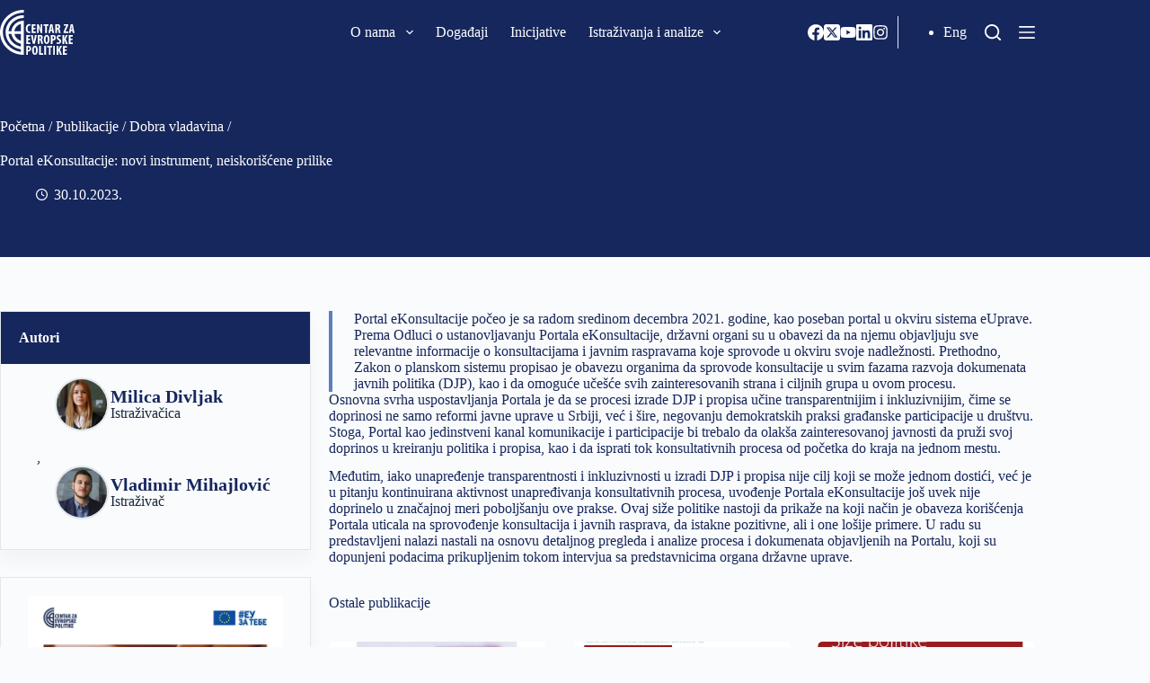

--- FILE ---
content_type: text/css
request_url: https://cep.org.rs/wp-content/uploads/blocksy/css/global.css?ver=29630
body_size: 4395
content:
[data-header*="type-1"] .ct-header [data-id="logo"] .site-title {--theme-font-weight:700;--theme-font-size:25px;--theme-line-height:1.5;--theme-link-initial-color:var(--theme-palette-color-4);} [data-header*="type-1"] .ct-header [data-id="menu"] > ul > li > a {--theme-font-weight:400;--theme-text-transform:none;--theme-font-size:18px;--theme-line-height:1.3;--theme-link-initial-color:var(--theme-palette-color-8);--theme-link-hover-color:var(--theme-palette-color-5);--theme-link-active-color:var(--theme-palette-color-8);} [data-header*="type-1"] .ct-header [data-id="menu"] .sub-menu .ct-menu-link {--theme-link-initial-color:#ffffff;--theme-link-hover-color:var(--theme-palette-color-5);--theme-link-active-color:var(--theme-palette-color-8);--theme-font-weight:400;--theme-font-size:18px;--theme-line-height:1em;} [data-header*="type-1"] .ct-header [data-id="menu"] .sub-menu {--dropdown-background-color:var(--theme-palette-color-2);--dropdown-horizontal-offset:0px;--dropdown-items-spacing:15px;--dropdown-divider:none;--theme-box-shadow:0px 10px 50px rgba(25, 42, 61, 0.15);--theme-border-radius:0px;} [data-header*="type-1"] .ct-header [data-sticky*="yes"] [data-id="menu"] .sub-menu {--sticky-state-dropdown-top-offset:0px;} [data-header*="type-1"] .ct-header [data-row*="middle"] {--height:72px;background-color:var(--theme-palette-color-2);background-image:none;--theme-border-top:none;--theme-border-bottom:none;--theme-box-shadow:none;} [data-header*="type-1"] .ct-header [data-row*="middle"] > div {--theme-border-top:none;--theme-border-bottom:none;} [data-header*="type-1"] .ct-header [data-sticky*="yes"] [data-row*="middle"] {background-color:var(--theme-palette-color-2);background-image:none;--theme-border-top:none;--theme-border-bottom:none;--theme-box-shadow:none;} [data-header*="type-1"] .ct-header [data-sticky*="yes"] [data-row*="middle"] > div {--theme-border-top:none;--theme-border-bottom:none;} [data-header*="type-1"] [data-id="mobile-menu"] {--items-vertical-spacing:5px;--theme-font-weight:400;--theme-font-size:18px;--theme-link-initial-color:#ffffff;--theme-link-hover-color:var(--theme-palette-color-5);--theme-link-active-color:var(--theme-palette-color-8);--mobile-menu-divider:1px solid #1e306e;--margin:px 0;} [data-header*="type-1"] #offcanvas {background-color:rgba(18, 20, 26, 0.6);--theme-box-shadow:0px 0px 70px rgba(0, 0, 0, 0.35);--side-panel-width:300px;} [data-header*="type-1"] #offcanvas .ct-panel-inner {background-color:var(--theme-palette-color-2);} [data-header*="type-1"] #offcanvas .ct-toggle-close {--theme-icon-color:var(--theme-palette-color-8);} [data-header*="type-1"] #offcanvas .ct-toggle-close:hover {--theme-icon-color:var(--theme-palette-color-5);} [data-header*="type-1"] [data-id="search"] {--theme-icon-size:18px;--theme-icon-color:var(--theme-palette-color-8);--theme-icon-hover-color:var(--theme-palette-color-5);} [data-header*="type-1"] #search-modal .ct-search-results {--theme-font-weight:500;--theme-font-size:14px;--theme-line-height:1.4;} [data-header*="type-1"] #search-modal .ct-search-form {--theme-link-initial-color:#ffffff;--theme-form-text-initial-color:#ffffff;--theme-form-text-focus-color:#ffffff;--theme-form-field-border-initial-color:rgba(255, 255, 255, 0.2);} [data-header*="type-1"] #search-modal {background-color:rgba(18, 21, 25, 0.98);} [data-header*="type-1"] [data-id="socials"].ct-header-socials {--theme-icon-size:18px;--items-spacing:12px;} [data-header*="type-1"] [data-id="socials"].ct-header-socials [data-color="custom"] {--theme-icon-color:var(--theme-palette-color-8);--theme-icon-hover-color:var(--theme-palette-color-5);--background-color:rgba(218, 222, 228, 0.3);--background-hover-color:var(--theme-palette-color-1);} [data-header*="type-1"] .ct-header [data-id="text"] {--max-width:100%;--theme-font-size:18px;--theme-line-height:0;--theme-text-color:var(--theme-palette-color-8);--theme-link-initial-color:var(--theme-palette-color-8);} [data-header*="type-1"] [data-id="trigger"] {--theme-icon-size:18px;--theme-icon-color:var(--theme-palette-color-8);--theme-icon-hover-color:var(--theme-palette-color-5);} [data-header*="type-1"] [data-id="divider"] {--divider-size:50%;--margin:0 0px !important;--divider-style:1px solid var(--theme-palette-color-5);} [data-header*="type-1"] .ct-header [data-id="language-switcher"] {--items-spacing:20px;--theme-font-weight:400;--theme-text-transform:uppercase;--theme-font-size:18px;} [data-header*="type-1"] .ct-header [data-id="language-switcher"] .ct-language {--theme-link-initial-color:var(--theme-palette-color-8);--theme-link-hover-color:var(--theme-palette-color-5);} [data-header*="type-1"] [data-id="mobile-menu-secondary"] {--items-vertical-spacing:5px;--theme-font-size:20px;--theme-link-initial-color:#ffffff;--theme-link-hover-color:var(--theme-palette-color-1);--theme-link-active-color:var(--theme-palette-color-8);--mobile-menu-divider:none;} [data-header*="type-1"] [data-id="mHRN_N"] {--divider-size:50%;--margin:0 px !important;--divider-style:1px solid var(--theme-palette-color-5);} [data-header*="type-1"] {--header-height:72px;--header-sticky-height:72px;--header-sticky-offset:0px;} [data-header*="type-1"] .ct-header {background-image:none;} [data-header*="type-1"] [data-sticky*="yes"] {background-image:none;} [data-header*="ZZPfhe"] .ct-header [data-id="logo"] .site-title {--theme-font-weight:700;--theme-font-size:25px;--theme-line-height:1.5;--theme-link-initial-color:var(--theme-palette-color-4);} [data-header*="ZZPfhe"] .ct-header [data-id="menu"] > ul > li > a {--theme-font-weight:400;--theme-text-transform:none;--theme-font-size:18px;--theme-line-height:1.3;--theme-link-initial-color:var(--theme-palette-color-8);--theme-link-hover-color:var(--theme-palette-color-5);--theme-link-active-color:var(--theme-palette-color-8);} [data-header*="ZZPfhe"] .ct-header [data-id="menu"] .sub-menu .ct-menu-link {--theme-link-initial-color:#ffffff;--theme-link-hover-color:var(--theme-palette-color-5);--theme-link-active-color:var(--theme-palette-color-8);--theme-font-weight:400;--theme-font-size:18px;--theme-line-height:1em;} [data-header*="ZZPfhe"] .ct-header [data-id="menu"] .sub-menu {--dropdown-background-color:var(--theme-palette-color-2);--dropdown-horizontal-offset:0px;--dropdown-items-spacing:15px;--dropdown-divider:none;--theme-box-shadow:0px 10px 50px rgba(25, 42, 61, 0.15);--theme-border-radius:0px;} [data-header*="ZZPfhe"] .ct-header [data-sticky*="yes"] [data-id="menu"] .sub-menu {--sticky-state-dropdown-top-offset:0px;} [data-header*="ZZPfhe"] .ct-header [data-row*="middle"] {--height:72px;background-color:var(--theme-palette-color-2);background-image:none;--theme-border-top:none;--theme-border-bottom:none;--theme-box-shadow:none;} [data-header*="ZZPfhe"] .ct-header [data-row*="middle"] > div {--theme-border-top:none;--theme-border-bottom:none;} [data-header*="ZZPfhe"] .ct-header [data-sticky*="yes"] [data-row*="middle"] {background-color:var(--theme-palette-color-2);background-image:none;--theme-border-top:none;--theme-border-bottom:none;--theme-box-shadow:none;} [data-header*="ZZPfhe"] .ct-header [data-sticky*="yes"] [data-row*="middle"] > div {--theme-border-top:none;--theme-border-bottom:none;} [data-header*="ZZPfhe"] [data-id="mobile-menu"] {--items-vertical-spacing:5px;--theme-font-weight:400;--theme-font-size:18px;--theme-link-initial-color:#ffffff;--theme-link-hover-color:var(--theme-palette-color-5);--theme-link-active-color:var(--theme-palette-color-8);--mobile-menu-divider:1px solid #1e306e;--margin:px 0;} [data-header*="ZZPfhe"] #offcanvas {background-color:rgba(18, 20, 26, 0.6);--theme-box-shadow:0px 0px 70px rgba(0, 0, 0, 0.35);--side-panel-width:300px;} [data-header*="ZZPfhe"] #offcanvas .ct-panel-inner {background-color:var(--theme-palette-color-2);} [data-header*="ZZPfhe"] #offcanvas .ct-toggle-close {--theme-icon-color:var(--theme-palette-color-8);} [data-header*="ZZPfhe"] #offcanvas .ct-toggle-close:hover {--theme-icon-color:var(--theme-palette-color-5);} [data-header*="ZZPfhe"] [data-id="search"] {--theme-icon-size:18px;--theme-icon-color:var(--theme-palette-color-8);--theme-icon-hover-color:var(--theme-palette-color-5);} [data-header*="ZZPfhe"] #search-modal .ct-search-results {--theme-font-weight:500;--theme-font-size:14px;--theme-line-height:1.4;} [data-header*="ZZPfhe"] #search-modal .ct-search-form {--theme-link-initial-color:#ffffff;--theme-form-text-initial-color:#ffffff;--theme-form-text-focus-color:#ffffff;--theme-form-field-border-initial-color:rgba(255, 255, 255, 0.2);} [data-header*="ZZPfhe"] #search-modal {background-color:rgba(18, 21, 25, 0.98);} [data-header*="ZZPfhe"] [data-id="socials"].ct-header-socials {--theme-icon-size:18px;--items-spacing:12px;} [data-header*="ZZPfhe"] [data-id="socials"].ct-header-socials [data-color="custom"] {--theme-icon-color:var(--theme-palette-color-8);--theme-icon-hover-color:var(--theme-palette-color-5);--background-color:rgba(218, 222, 228, 0.3);--background-hover-color:var(--theme-palette-color-1);} [data-header*="ZZPfhe"] .ct-header [data-id="text"] {--max-width:100%;--theme-font-size:18px;--theme-line-height:0;--theme-text-color:var(--theme-palette-color-8);--theme-link-initial-color:var(--theme-palette-color-8);} [data-header*="ZZPfhe"] [data-id="trigger"] {--theme-icon-size:18px;--theme-icon-color:var(--theme-palette-color-8);--theme-icon-hover-color:var(--theme-palette-color-5);} [data-header*="ZZPfhe"] [data-id="divider"] {--divider-size:50%;--margin:0 0px !important;--divider-style:1px solid var(--theme-palette-color-5);} [data-header*="ZZPfhe"] .ct-header [data-id="language-switcher"] {--items-spacing:20px;--theme-font-weight:400;--theme-text-transform:uppercase;--theme-font-size:18px;} [data-header*="ZZPfhe"] .ct-header [data-id="language-switcher"] .ct-language {--theme-link-initial-color:var(--theme-palette-color-8);--theme-link-hover-color:var(--theme-palette-color-5);} [data-header*="ZZPfhe"] [data-id="mobile-menu-secondary"] {--items-vertical-spacing:5px;--theme-font-size:20px;--theme-link-initial-color:#ffffff;--theme-link-hover-color:var(--theme-palette-color-1);--theme-link-active-color:var(--theme-palette-color-8);--mobile-menu-divider:none;} [data-header*="ZZPfhe"] [data-id="mHRN_N"] {--divider-size:50%;--margin:0 px !important;--divider-style:1px solid var(--theme-palette-color-5);} [data-header*="ZZPfhe"] {--header-height:72px;--header-sticky-height:72px;--header-sticky-offset:0px;} [data-header*="ZZPfhe"] .ct-header {background-image:none;} [data-header*="ZZPfhe"] [data-sticky*="yes"] {background-image:none;} [data-footer*="type-1"] .ct-footer [data-row*="bottom"] > div {--container-spacing:30px;--theme-border:none;--theme-border-top:none;--theme-border-bottom:none;--grid-template-columns:initial;} [data-footer*="type-1"] .ct-footer [data-row*="bottom"] .widget-title {--theme-font-size:16px;} [data-footer*="type-1"] .ct-footer [data-row*="bottom"] {--theme-border-top:none;--theme-border-bottom:none;background-color:transparent;} [data-footer*="type-1"] [data-id="copyright"] {--theme-font-weight:400;--theme-font-size:12px;--theme-line-height:1.5;--theme-text-color:var(--theme-palette-color-5);--theme-link-initial-color:var(--theme-palette-color-5);--theme-link-hover-color:var(--theme-palette-color-5);} [data-footer*="type-1"] .ct-footer [data-row*="middle"] > div {--container-spacing:30px;--columns-gap:50px;--widgets-gap:40px;--vertical-alignment:flex-start;--theme-border:none;--theme-border-top:none;--theme-border-bottom:none;--grid-template-columns:repeat(2, 1fr);} [data-footer*="type-1"] .ct-footer [data-row*="middle"] .widget-title {--theme-font-size:16px;} [data-footer*="type-1"] .ct-footer [data-row*="middle"] {--theme-border-top:none;--theme-border-bottom:none;background-color:transparent;} [data-footer*="type-1"] [data-id="socials"].ct-footer-socials {--theme-icon-size:25px;--items-spacing:25px;} [data-footer*="type-1"] [data-column="socials"] {--horizontal-alignment:flex-end;--vertical-alignment:flex-end;} [data-footer*="type-1"] [data-id="socials"].ct-footer-socials [data-color="custom"] {--theme-icon-color:var(--theme-palette-color-8);--theme-icon-hover-color:var(--theme-palette-color-5);--background-color:rgba(218, 222, 228, 0.3);--background-hover-color:var(--theme-palette-color-1);} [data-footer*="type-1"] [data-id="socials"].ct-footer-socials .ct-label {--visibility:none;} [data-footer*="type-1"] .ct-footer [data-row*="top"] > div {--container-spacing:30px;--columns-gap:50px;--widgets-gap:40px;--theme-border:none;--theme-border-top:none;--theme-border-bottom:1px solid var(--theme-palette-color-1);--grid-template-columns:repeat(5, 1fr);} [data-footer*="type-1"] .ct-footer [data-row*="top"] .widget-title {--theme-font-weight:400;--theme-font-size:20px;--theme-heading-color:var(--theme-palette-color-8);} [data-footer*="type-1"] .ct-footer [data-row*="top"] .ct-widget > *:not(.widget-title) {--theme-font-size:13px;--theme-line-height:1.5;} [data-footer*="type-1"] .ct-footer [data-row*="top"] .ct-widget {--theme-text-color:var(--theme-palette-color-8);--theme-link-initial-color:var(--theme-palette-color-8);--theme-link-hover-color:var(--theme-palette-color-5);} [data-footer*="type-1"] .ct-footer [data-row*="top"] {--theme-border-top:none;--theme-border-bottom:none;background-color:transparent;} [data-footer*="type-1"] .ct-footer [data-id="logo"] .site-title {--theme-font-weight:700;--theme-font-size:25px;--theme-line-height:1.5;--theme-link-initial-color:var(--theme-palette-color-4);} [data-footer*="type-1"] .ct-footer [data-column="logo"] {--horizontal-alignment:flex-start;--vertical-alignment:center;} [data-footer*="type-1"] .ct-footer {background-color:var(--theme-palette-color-2);}:root {--theme-font-family:'Fira Sans', BlinkMacSystemFont,"Segoe UI","Roboto","Oxygen","Ubuntu","Cantarell","Fira Sans","Droid Sans","Helvetica Neue",sans-serif;--theme-font-weight:400;--theme-text-transform:none;--theme-text-decoration:none;--theme-font-size:18px;--theme-line-height:32px;--theme-letter-spacing:0em;--theme-button-font-weight:700;--theme-button-font-size:18px;--has-classic-forms:var(--true);--has-modern-forms:var(--false);--theme-form-field-border-initial-color:var(--theme-border-color);--theme-form-field-border-focus-color:var(--theme-palette-color-1);--theme-form-selection-field-initial-color:var(--theme-border-color);--theme-form-selection-field-active-color:var(--theme-palette-color-1);--e-global-color-blocksy_palette_1:var(--theme-palette-color-1);--e-global-color-blocksy_palette_2:var(--theme-palette-color-2);--e-global-color-blocksy_palette_3:var(--theme-palette-color-3);--e-global-color-blocksy_palette_4:var(--theme-palette-color-4);--e-global-color-blocksy_palette_5:var(--theme-palette-color-5);--e-global-color-blocksy_palette_6:var(--theme-palette-color-6);--e-global-color-blocksy_palette_7:var(--theme-palette-color-7);--e-global-color-blocksy_palette_8:var(--theme-palette-color-8);--theme-palette-color-1:#5c80bc;--theme-palette-color-2:#16275d;--theme-palette-color-3:#3A4F66;--theme-palette-color-4:#192a3d;--theme-palette-color-5:#e1e8ed;--theme-palette-color-6:#f2f5f7;--theme-palette-color-7:#FAFBFC;--theme-palette-color-8:#ffffff;--theme-text-color:var(--theme-palette-color-2);--theme-link-initial-color:#4285f4;--theme-link-hover-color:#185abc;--theme-selection-text-color:#ffffff;--theme-selection-background-color:var(--theme-palette-color-1);--theme-border-color:var(--theme-palette-color-5);--theme-headings-color:var(--theme-palette-color-4);--theme-content-spacing:0.8em;--theme-button-min-height:40px;--theme-button-shadow:none;--theme-button-transform:none;--theme-button-text-initial-color:#ffffff;--theme-button-text-hover-color:#ffffff;--theme-button-background-initial-color:var(--theme-palette-color-1);--theme-button-background-hover-color:var(--theme-palette-color-2);--theme-button-border:none;--theme-button-padding:5px 20px;--theme-normal-container-max-width:1290px;--theme-content-vertical-spacing:60px;--theme-container-edge-spacing:90vw;--theme-narrow-container-max-width:750px;--theme-wide-offset:130px;}h1 {--theme-font-weight:700;--theme-font-size:58px;--theme-line-height:1.2;}h2 {--theme-font-weight:700;--theme-font-size:48px;--theme-line-height:1.2;}h3 {--theme-font-weight:700;--theme-font-size:40px;--theme-line-height:1.2;}h4 {--theme-font-weight:700;--theme-font-size:32px;--theme-line-height:1.2;}h5 {--theme-font-weight:700;--theme-font-size:24px;--theme-line-height:1.2;}h6 {--theme-font-weight:700;--theme-font-size:20px;--theme-line-height:1.2;}.wp-block-pullquote {--theme-font-family:'Fira Sans', BlinkMacSystemFont,"Segoe UI","Roboto","Oxygen","Ubuntu","Cantarell","Fira Sans","Droid Sans","Helvetica Neue",sans-serif;--theme-font-weight:300;--theme-font-style:italic;--theme-font-size:24px;--theme-line-height:1.5;}pre, code, samp, kbd {--theme-font-family:monospace;--theme-font-weight:400;--theme-font-size:16px;}figcaption {--theme-font-size:14px;}.ct-sidebar .widget-title {--theme-font-weight:700;--theme-font-size:20px;--theme-line-height:1;--theme-heading-color:var(--theme-palette-color-2);}.ct-sidebar .ct-widget > *:not(.widget-title) {--theme-font-weight:400;--theme-font-size:1rem;--theme-line-height:1.5em;--theme-letter-spacing:0.005rem;}.ct-breadcrumbs {--theme-font-weight:600;--theme-text-transform:uppercase;--theme-font-size:12px;}body {background-color:var(--theme-palette-color-7);background-image:none;} [data-prefix="blog"] .entry-header .page-title {--theme-font-size:56px;--theme-heading-color:var(--theme-palette-color-8);} [data-prefix="blog"] .entry-header .entry-meta {--theme-font-weight:600;--theme-text-transform:uppercase;--theme-font-size:12px;--theme-line-height:1.3;} [data-prefix="blog"] .entry-header .page-description {--theme-font-size:20px;--theme-text-color:var(--theme-palette-color-8);} [data-prefix="blog"] .hero-section[data-type="type-2"] {--alignment:left;background-color:var(--theme-palette-color-2);background-image:none;--container-padding:60px 0;} [data-prefix="blog"] .hero-section[data-type="type-2"] > figure .ct-media-container:after {background-color:initial;background-image:linear-gradient(0deg,rgba(22,38,92,0.5) 0%,rgb(22,39,93) 100%);} [data-prefix="categories"] .entry-header .page-title {--theme-font-weight:700;--theme-font-size:56px;--theme-line-height:1.2;--theme-heading-color:var(--theme-palette-color-8);} [data-prefix="categories"] .entry-header .entry-meta {--theme-font-weight:600;--theme-text-transform:uppercase;--theme-font-size:12px;--theme-line-height:1.3;} [data-prefix="categories"] .entry-header .page-description {--theme-text-color:var(--theme-palette-color-5);} [data-prefix="categories"] .hero-section[data-type="type-2"] {--alignment:left;--min-height:0px;background-color:var(--theme-palette-color-2);background-image:none;--container-padding:60px 0;} [data-prefix="search"] .entry-header .page-title {--theme-font-size:30px;} [data-prefix="search"] .entry-header .entry-meta {--theme-font-weight:600;--theme-text-transform:uppercase;--theme-font-size:12px;--theme-line-height:1.3;} [data-prefix="author"] .entry-header .page-title {--theme-font-size:48px;--theme-heading-color:var(--theme-palette-color-8);} [data-prefix="author"] .entry-header .entry-meta {--theme-font-weight:600;--theme-text-transform:uppercase;--theme-font-size:12px;--theme-line-height:1.3;--theme-text-color:var(--theme-palette-color-8);--theme-link-hover-color:var(--theme-palette-color-5);} [data-prefix="author"] .entry-header .page-description {--theme-font-size:16px;--theme-line-height:1.5;--theme-text-color:var(--theme-palette-color-5);} [data-prefix="author"] .hero-section[data-type="type-2"] {background-color:initial;background-image:linear-gradient(180deg,rgb(22,39,93) 0%,rgb(92,128,188) 100%);--container-padding:60px 0;} [data-prefix="author"] .hero-section .page-description {--itemSpacing:0px;} [data-prefix="author"] .hero-section .author-box-socials {--itemSpacing:30px;} [data-prefix="single_page"] .entry-header .page-title {--theme-font-weight:700;--theme-font-size:56px;--theme-line-height:1.2;--theme-heading-color:var(--theme-palette-color-8);} [data-prefix="single_page"] .entry-header .entry-meta {--theme-font-weight:600;--theme-text-transform:uppercase;--theme-font-size:12px;--theme-line-height:1.3;} [data-prefix="single_page"] .entry-header .page-description {--theme-font-weight:400;--theme-font-size:18px;--theme-line-height:32px;--theme-text-color:var(--theme-palette-color-8);} [data-prefix="single_page"] .hero-section[data-type="type-2"] {--alignment:left;--min-height:0px;background-color:var(--theme-palette-color-2);background-image:none;--container-padding:60px 0;} [data-prefix="single_page"] .hero-section[data-type="type-2"] > figure .ct-media-container:after {background-color:initial;background-image:linear-gradient(180deg,rgb(22,39,93) 0%,rgba(22,38,92,0.5) 100%);} [data-prefix="publikacije_single"] .entry-header .page-title {--theme-font-size:48px;--theme-line-height:1;--theme-heading-color:var(--theme-palette-color-8);} [data-prefix="publikacije_single"] .entry-header .entry-meta {--theme-text-transform:capitalize;--theme-text-decoration:underline;--theme-font-size:14px;--theme-line-height:1.3;--theme-text-color:var(--theme-palette-color-8);--theme-link-hover-color:var(--theme-palette-color-8);} [data-prefix="publikacije_single"] .entry-header .page-description {--theme-font-size:28px;--theme-line-height:1.2;--theme-text-color:var(--theme-palette-color-8);} [data-prefix="publikacije_single"] .entry-header .ct-breadcrumbs {--theme-font-weight:400;--theme-text-transform:none;--theme-font-size:14px;--theme-line-height:1;--theme-text-color:var(--theme-palette-color-8);--theme-link-initial-color:var(--theme-palette-color-8);--theme-link-hover-color:var(--theme-palette-color-5);} [data-prefix="publikacije_single"] .hero-section[data-type="type-2"] {--alignment:left;--min-height:0px;background-color:var(--theme-palette-color-2);background-image:none;--container-padding:60px 0;} [data-prefix="inicijative_single"] .entry-header .page-title {--theme-font-size:30px;} [data-prefix="inicijative_single"] .entry-header .entry-meta {--theme-font-weight:600;--theme-text-transform:uppercase;--theme-font-size:12px;--theme-line-height:1.3;} [data-prefix="inicijative_archive"] .entry-header .page-title {--theme-font-size:56px;--theme-heading-color:var(--theme-palette-color-8);} [data-prefix="inicijative_archive"] .entry-header .entry-meta {--theme-font-weight:600;--theme-text-transform:uppercase;--theme-font-size:12px;--theme-line-height:1.3;} [data-prefix="inicijative_archive"] .entry-header .page-description {--theme-text-color:var(--theme-palette-color-8);} [data-prefix="inicijative_archive"] .hero-section[data-type="type-2"] {--alignment:left;--min-height:0px;background-color:var(--theme-palette-color-2);background-image:none;--container-padding:60px 0;} [data-prefix="blog_single"] .entry-header .page-title {--theme-font-size:30px;} [data-prefix="blog_single"] .entry-header .entry-meta {--theme-font-weight:600;--theme-text-transform:uppercase;--theme-font-size:12px;--theme-line-height:1.3;} [data-prefix="blog_archive"] .entry-header .page-title {--theme-font-size:58px;--theme-heading-color:var(--theme-palette-color-8);} [data-prefix="blog_archive"] .entry-header .entry-meta {--theme-font-weight:600;--theme-text-transform:uppercase;--theme-font-size:12px;--theme-line-height:1.3;} [data-prefix="blog_archive"] .entry-header .page-description {--theme-text-color:var(--theme-palette-color-8);} [data-prefix="blog_archive"] .hero-section[data-type="type-2"] {--alignment:left;--min-height:0px;background-color:var(--theme-palette-color-2);background-image:none;--container-padding:60px 0;} [data-prefix="mec_calendars_single"] .entry-header .page-title {--theme-font-size:30px;} [data-prefix="mec_calendars_single"] .entry-header .entry-meta {--theme-font-weight:600;--theme-text-transform:uppercase;--theme-font-size:12px;--theme-line-height:1.3;} [data-prefix="mec_calendars_archive"] .entry-header .page-title {--theme-font-size:30px;} [data-prefix="mec_calendars_archive"] .entry-header .entry-meta {--theme-font-weight:600;--theme-text-transform:uppercase;--theme-font-size:12px;--theme-line-height:1.3;} [data-prefix="podcast_single"] .entry-header .page-title {--theme-font-size:30px;} [data-prefix="podcast_single"] .entry-header .entry-meta {--theme-font-weight:600;--theme-text-transform:uppercase;--theme-font-size:12px;--theme-line-height:1.3;} [data-prefix="mec_designer_single"] .entry-header .page-title {--theme-font-size:30px;} [data-prefix="mec_designer_single"] .entry-header .entry-meta {--theme-font-weight:600;--theme-text-transform:uppercase;--theme-font-size:12px;--theme-line-height:1.3;} [data-prefix="mec_designer_archive"] .entry-header .page-title {--theme-font-size:30px;} [data-prefix="mec_designer_archive"] .entry-header .entry-meta {--theme-font-weight:600;--theme-text-transform:uppercase;--theme-font-size:12px;--theme-line-height:1.3;} [data-prefix="blog_archive"] .ct-pagination {--spacing:60px;} [data-prefix="blog"] .entry-card .entry-title {--theme-font-size:20px;--theme-line-height:1.2;--theme-heading-color:var(--theme-palette-color-8);--theme-link-hover-color:var(--theme-palette-color-7);} [data-prefix="blog"] .entry-card .entry-meta {--theme-font-weight:400;--theme-text-transform:none;--theme-font-size:12px;--theme-line-height:1;--theme-text-color:var(--theme-palette-color-8);--theme-link-hover-color:var(--theme-palette-color-7);} [data-prefix="blog"] .entry-card {--card-inner-spacing:20px;background-color:var(--theme-palette-color-8);--theme-box-shadow:0px 12px 18px -6px rgba(25, 42, 61, 0.1);--text-horizontal-alignment:start;--horizontal-alignment:flex-start;--vertical-alignment:flex-end;} [data-prefix="blog"] .entries {--card-min-height:400px;--grid-columns-gap:30px;} [data-prefix="blog"] .entry-card .ct-media-container:after {background-color:initial;background-image:linear-gradient(0deg,rgba(22,38,92,0.85) 18%,rgba(255,255,255,0) 49%);} [data-prefix="blog"] [data-archive="default"] .card-content .ct-media-container {--card-element-spacing:30px;} [data-prefix="blog"] [data-archive="default"] .card-content .entry-meta[data-id="ypY7Qp"] {--card-element-spacing:15px;} [data-prefix="categories"] .entries {--grid-template-columns:repeat(6, minmax(0, 1fr));--grid-columns-gap:30px;} [data-prefix="categories"] .entry-card .entry-title {--theme-font-weight:500;--theme-font-size:14px;--theme-line-height:1.2;--theme-heading-color:var(--theme-palette-color-2);--theme-link-hover-color:var(--theme-palette-color-1);} [data-prefix="categories"] .entry-excerpt {--theme-font-weight:400;--theme-font-size:14px;--theme-line-height:17px;--theme-text-color:var(--theme-palette-color-4);} [data-prefix="categories"] .entry-card .entry-meta {--theme-text-transform:uppercase;--theme-font-size:12px;--theme-link-hover-color:var(--theme-palette-color-1);} [data-prefix="categories"] .entry-card {--card-inner-spacing:10px;background-color:rgba(255, 255, 255, 0);} [data-prefix="categories"] [data-archive="default"] .card-content .ct-media-container {--card-element-spacing:30px;} [data-prefix="categories"] [data-archive="default"] .card-content .entry-meta[data-id="CQUm_9"] {--card-element-spacing:15px;} [data-prefix="author"] .entries {--grid-template-columns:repeat(4, minmax(0, 1fr));} [data-prefix="author"] .entry-card .entry-title {--theme-font-size:20px;--theme-line-height:1.3;--theme-heading-color:var(--theme-palette-color-8);--theme-link-hover-color:var(--theme-palette-color-5);} [data-prefix="author"] .entry-excerpt {--theme-text-color:var(--theme-palette-color-5);} [data-prefix="author"] .entry-card .entry-meta {--theme-font-weight:600;--theme-text-transform:capitalize;--theme-font-size:12px;--theme-text-color:var(--theme-palette-color-8);--theme-link-hover-color:var(--theme-palette-color-5);} [data-prefix="author"] .entry-card [data-type="pill"] {--theme-button-text-initial-color:var(--theme-palette-color-2);--theme-button-text-hover-color:var(--theme-palette-color-8);--theme-button-background-initial-color:var(--theme-palette-color-8);--theme-button-background-hover-color:var(--theme-palette-color-1);} [data-prefix="author"] .entry-card {background-color:var(--theme-palette-color-2);--theme-box-shadow:0px 12px 18px -6px rgba(34, 56, 101, 0.04);} [data-prefix="author"] [data-archive="default"] .card-content .entry-meta[data-id="_wdYNX"] {--card-element-spacing:15px;} [data-prefix="author"] [data-archive="default"] .card-content .entry-meta[data-id="y-NknD"] {--card-element-spacing:15px;} [data-prefix="author"] .entry-button {--theme-link-initial-color:var(--theme-palette-color-8);--theme-link-hover-color:var(--theme-palette-color-5);} [data-prefix="search"] .entries {--grid-template-columns:repeat(3, minmax(0, 1fr));} [data-prefix="search"] .entry-card .entry-title {--theme-font-size:20px;--theme-line-height:1.3;} [data-prefix="search"] .entry-card .entry-meta {--theme-font-weight:600;--theme-text-transform:uppercase;--theme-font-size:12px;} [data-prefix="search"] .entry-card {background-color:var(--theme-palette-color-8);--theme-box-shadow:0px 12px 18px -6px rgba(34, 56, 101, 0.04);} [data-prefix="publikacije_archive"] .entries {--grid-template-columns:repeat(4, minmax(0, 1fr));--grid-columns-gap:30px;} [data-prefix="publikacije_archive"] .entry-card .entry-title {--theme-font-weight:500;--theme-font-size:14px;--theme-line-height:1.2;--theme-heading-color:var(--theme-palette-color-2);--theme-link-hover-color:var(--theme-palette-color-1);} [data-prefix="publikacije_archive"] .entry-excerpt {--theme-text-transform:capitalize;--theme-text-color:var(--theme-palette-color-8);} [data-prefix="publikacije_archive"] .entry-card .entry-meta {--theme-text-transform:none;--theme-font-size:12px;--theme-text-color:var(--theme-palette-color-2);--theme-link-hover-color:var(--theme-palette-color-1);} [data-prefix="publikacije_archive"] .entry-card {--card-inner-spacing:10px;background-color:rgba(255, 255, 255, 0);--text-horizontal-alignment:start;--horizontal-alignment:flex-start;} [data-prefix="publikacije_archive"] [data-archive="default"] .card-content .entry-meta[data-id="uy0DqZ"] {--card-element-spacing:15px;} [data-prefix="publikacije_archive"] [data-archive="default"] .card-content .ct-media-container {--card-element-spacing:30px;} [data-prefix="publikacije_archive"] [data-archive="default"] .card-content .entry-meta[data-id="QPsSr0"] {--card-element-spacing:15px;} [data-prefix="inicijative_archive"] .entries {--grid-template-columns:repeat(3, minmax(0, 1fr));--grid-columns-gap:30px;} [data-prefix="inicijative_archive"] .entry-card .entry-title {--theme-font-size:1rem;--theme-line-height:1.2em;--theme-letter-spacing:0.005rem;--theme-heading-color:var(--theme-palette-color-2);--theme-link-hover-color:var(--theme-palette-color-1);} [data-prefix="inicijative_archive"] .entry-excerpt {--theme-font-size:13px;--theme-line-height:1.25em;--theme-text-color:var(--theme-palette-color-2);} [data-prefix="inicijative_archive"] .entry-card .entry-meta {--theme-font-weight:600;--theme-text-transform:uppercase;--theme-font-size:13px;--theme-link-hover-color:var(--theme-palette-color-1);} [data-prefix="inicijative_archive"] .entry-card {--card-inner-spacing:30px;background-color:var(--theme-palette-color-6);--card-border:2px solid var(--theme-palette-color-5);--theme-box-shadow:0px 12px 18px -6px rgba(34, 56, 101, 0.04);--entry-divider:1px solid rgba(224, 229, 235, 0.8);} [data-prefix="inicijative_archive"] [data-archive="default"] .card-content .ct-media-container {--card-element-spacing:30px;} [data-prefix="inicijative_archive"] [data-archive="default"] .card-content .entry-meta[data-id="b8t0Lx"] {--card-element-spacing:15px;} [data-prefix="inicijative_archive"] [data-archive="default"] .card-content .entry-divider[data-id="DHz2jj"] {--card-element-spacing:20px;} [data-prefix="blog_archive"] .entry-card .entry-title {--theme-font-size:20px;--theme-line-height:1.2;--theme-heading-color:var(--theme-palette-color-8);--theme-link-hover-color:var(--theme-palette-color-5);} [data-prefix="blog_archive"] .entry-card .entry-meta {--theme-font-weight:500;--theme-text-transform:none;--theme-font-size:12px;--theme-line-height:1;--theme-text-color:var(--theme-palette-color-8);--theme-link-hover-color:var(--theme-palette-color-5);} [data-prefix="blog_archive"] .entry-card {--card-inner-spacing:15px;background-color:rgba(255, 255, 255, 0);--theme-box-shadow:0px 12px 18px -6px rgba(34, 56, 101, 0.04);--text-horizontal-alignment:start;--horizontal-alignment:flex-start;--vertical-alignment:flex-end;} [data-prefix="blog_archive"] .entry-card .ct-media-container:after {background-color:initial;background-image:linear-gradient(0deg,rgb(22,39,93) 0%,rgba(255,255,255,0) 53%);} [data-prefix="blog_archive"] [data-archive="default"] .card-content .ct-media-container {--card-element-spacing:30px;} [data-prefix="blog_archive"] [data-archive="default"] .card-content .entry-meta[data-id="FsRRGK"] {--card-element-spacing:15px;} [data-prefix="blog_archive"] .entries {--grid-columns-gap:30px;} [data-prefix="mec_calendars_archive"] .entries {--grid-template-columns:repeat(3, minmax(0, 1fr));} [data-prefix="mec_calendars_archive"] .entry-card .entry-title {--theme-font-size:20px;--theme-line-height:1.3;} [data-prefix="mec_calendars_archive"] .entry-card .entry-meta {--theme-font-weight:600;--theme-text-transform:uppercase;--theme-font-size:12px;} [data-prefix="mec_calendars_archive"] .entry-card {background-color:var(--theme-palette-color-8);--theme-box-shadow:0px 12px 18px -6px rgba(34, 56, 101, 0.04);} [data-prefix="podcast_archive"] .entries {--grid-template-columns:repeat(4, minmax(0, 1fr));--grid-columns-gap:20px;} [data-prefix="podcast_archive"] .entry-card .entry-title {--theme-font-weight:500;--theme-font-size:1rem;--theme-line-height:1.25em;--theme-letter-spacing:0.005rem;--theme-heading-color:var(--theme-palette-color-2);--theme-link-hover-color:var(--theme-palette-color-1);} [data-prefix="podcast_archive"] .entry-excerpt {--theme-font-size:14px;--theme-line-height:1.2em;--theme-text-color:var(--theme-palette-color-3);} [data-prefix="podcast_archive"] .entry-card .entry-meta {--theme-font-weight:700;--theme-text-transform:none;--theme-font-size:16px;--theme-text-color:var(--theme-palette-color-2);--theme-link-hover-color:var(--theme-palette-color-1);} [data-prefix="podcast_archive"] .entry-card {--card-inner-spacing:20px;background-color:var(--theme-palette-color-8);--card-border:1px solid var(--theme-palette-color-5);--theme-box-shadow:0px 8px 25px rgba(0, 0, 0, 0.08);} [data-prefix="podcast_archive"] [data-archive="default"] .card-content .ct-media-container {--card-element-spacing:30px;} [data-prefix="mec_designer_archive"] .entries {--grid-template-columns:repeat(3, minmax(0, 1fr));} [data-prefix="mec_designer_archive"] .entry-card .entry-title {--theme-font-size:20px;--theme-line-height:1.3;} [data-prefix="mec_designer_archive"] .entry-card .entry-meta {--theme-font-weight:600;--theme-text-transform:uppercase;--theme-font-size:12px;} [data-prefix="mec_designer_archive"] .entry-card {background-color:var(--theme-palette-color-8);--theme-box-shadow:0px 12px 18px -6px rgba(34, 56, 101, 0.04);} [data-prefix="mec_designer_archive"] [data-archive="default"] .card-content .entry-meta[data-id="pY6xdR"] {--card-element-spacing:15px;} [data-prefix="mec_designer_archive"] [data-archive="default"] .card-content .ct-media-container {--card-element-spacing:30px;} [data-prefix="mec_designer_archive"] [data-archive="default"] .card-content .entry-meta[data-id="Avy7Ls"] {--card-element-spacing:15px;}form textarea {--theme-form-field-height:170px;} [data-sidebar] {--sidebar-width:30%;--sidebar-width-no-unit:30;--sidebar-gap:20px;--sidebar-offset:30px;}.ct-sidebar {--theme-link-initial-color:var(--theme-text-color);--sidebar-widgets-spacing:30px;} [data-sidebar] > aside {--sidebar-background-color:var(--theme-palette-color-7);--sidebar-inner-spacing:30px;}aside[data-type="type-2"] {--theme-border:1px solid var(--theme-palette-color-5);--theme-box-shadow:0px 12px 18px rgba(34, 56, 101, 0.04);} [data-prefix="publikacije_single"] .ct-related-posts-container {background-color:var(--theme-palette-color-6);} [data-prefix="publikacije_single"] .ct-related-posts .related-entry-title {--theme-font-size:16px;--card-element-spacing:5px;} [data-prefix="publikacije_single"] .ct-related-posts .entry-meta {--theme-font-size:14px;} [data-prefix="publikacije_single"] .ct-related-posts {--grid-template-columns:repeat(3, minmax(0, 1fr));} [data-prefix="podcast_single"] .post-navigation {--theme-link-initial-color:var(--theme-text-color);} [data-prefix="podcast_single"] .ct-related-posts-container {background-color:var(--theme-palette-color-6);} [data-prefix="podcast_single"] .ct-related-posts .related-entry-title {--theme-font-size:16px;} [data-prefix="podcast_single"] .ct-related-posts .entry-meta {--theme-font-size:14px;} [data-prefix="podcast_single"] .ct-related-posts {--grid-template-columns:repeat(4, minmax(0, 1fr));} [data-prefix="publikacije_single"] [class*="ct-container"] > article[class*="post"] {--has-boxed:var(--false);--has-wide:var(--true);} [data-prefix="inicijative_single"] [class*="ct-container"] > article[class*="post"] {--has-boxed:var(--false);--has-wide:var(--true);} [data-prefix="blog_single"] [class*="ct-container"] > article[class*="post"] {--has-boxed:var(--false);--has-wide:var(--true);} [data-prefix="mec_calendars_single"] [class*="ct-container"] > article[class*="post"] {--has-boxed:var(--false);--has-wide:var(--true);} [data-prefix="podcast_single"] [class*="ct-container"] > article[class*="post"] {--has-boxed:var(--false);--has-wide:var(--true);} [data-prefix="mec_designer_single"] [class*="ct-container"] > article[class*="post"] {--has-boxed:var(--false);--has-wide:var(--true);} [data-prefix="single_blog_post"] [class*="ct-container"] > article[class*="post"] {--has-boxed:var(--false);--has-wide:var(--true);} [data-prefix="single_page"] [class*="ct-container"] > article[class*="post"] {--has-boxed:var(--false);--has-wide:var(--true);} [data-prefix="podcast_archive"] .ct-dynamic-filter {--items-vertical-spacing:30px;--container-spacing:20px;--filter-items-alignment:left;--theme-font-weight:500;--theme-text-transform:none;--theme-font-size:1rem;--theme-line-height:1em;--theme-letter-spacing:0.005rem;}@media (max-width: 999.98px) {  [data-header*="type-1"] .ct-header [data-row*="middle"] {--height:70px;} [data-header*="type-1"] [data-id="mobile-menu"] {--items-vertical-spacing:10px;--theme-font-size:24px;--theme-line-height:1.5em;--margin:0px 0;} [data-header*="type-1"] [data-id="mobile-menu"] .sub-menu {--theme-font-size:1rem;--theme-line-height:1.5em;--theme-letter-spacing:0.005rem;} [data-header*="type-1"] #offcanvas {--side-panel-width:65vw;} [data-header*="type-1"] [data-id="offcanvas-logo"] {--margin:10px 0px !important;} [data-header*="type-1"] [data-id="socials"].ct-header-socials {--margin:10px 0px !important;} [data-header*="type-1"] .ct-header [data-id="text"] {--theme-font-size:14px;--theme-line-height:1.8em;--margin:10px 0px !important;} [data-header*="type-1"] [data-id="mobile-menu-secondary"] {--items-vertical-spacing:10px;--theme-font-size:1rem;--theme-line-height:1em;--margin:10px 0;} [data-header*="type-1"] [data-id="mHRN_N"] {--divider-size:100%;--margin:0px 0 !important;--divider-style:1px solid #1e306e;} [data-header*="type-1"] {--header-height:70px;--header-sticky-height:70px;} [data-header*="ZZPfhe"] .ct-header [data-row*="middle"] {--height:70px;} [data-header*="ZZPfhe"] [data-id="mobile-menu"] {--items-vertical-spacing:10px;--theme-font-size:24px;--theme-line-height:1.5em;--margin:0px 0;} [data-header*="ZZPfhe"] [data-id="mobile-menu"] .sub-menu {--theme-font-size:1rem;--theme-line-height:1.5em;--theme-letter-spacing:0.005rem;} [data-header*="ZZPfhe"] #offcanvas {--side-panel-width:65vw;} [data-header*="ZZPfhe"] [data-id="offcanvas-logo"] {--margin:10px 0px !important;} [data-header*="ZZPfhe"] [data-id="socials"].ct-header-socials {--margin:10px 0px !important;} [data-header*="ZZPfhe"] .ct-header [data-id="text"] {--theme-font-size:14px;--theme-line-height:1.8em;--margin:10px 0px !important;} [data-header*="ZZPfhe"] [data-id="mobile-menu-secondary"] {--items-vertical-spacing:10px;--theme-font-size:1rem;--theme-line-height:1em;--margin:10px 0;} [data-header*="ZZPfhe"] [data-id="mHRN_N"] {--divider-size:100%;--margin:0px 0 !important;--divider-style:1px solid #1e306e;} [data-header*="ZZPfhe"] {--header-height:70px;--header-sticky-height:70px;} [data-footer*="type-1"] .ct-footer [data-row*="bottom"] > div {--container-spacing:25px;--grid-template-columns:initial;} [data-footer*="type-1"] .ct-footer [data-row*="middle"] > div {--grid-template-columns:repeat(2, 1fr);} [data-footer*="type-1"] .ct-footer [data-row*="top"] > div {--grid-template-columns:repeat(2, 1fr);} [data-prefix="categories"] .entries {--grid-template-columns:repeat(4, minmax(0, 1fr));} [data-prefix="author"] .entries {--grid-template-columns:repeat(2, minmax(0, 1fr));} [data-prefix="search"] .entries {--grid-template-columns:repeat(2, minmax(0, 1fr));} [data-prefix="publikacije_archive"] .entry-card {--card-inner-spacing:0px;} [data-prefix="publikacije_archive"] .entries {--grid-columns-gap:0px;} [data-prefix="inicijative_archive"] .entries {--grid-template-columns:repeat(2, minmax(0, 1fr));} [data-prefix="inicijative_archive"] .entry-card .entry-title {--theme-font-size:20px;} [data-prefix="mec_calendars_archive"] .entries {--grid-template-columns:repeat(2, minmax(0, 1fr));} [data-prefix="podcast_archive"] .entries {--grid-template-columns:repeat(2, minmax(0, 1fr));} [data-prefix="podcast_archive"] .entry-card .entry-title {--theme-font-size:20px;} [data-prefix="mec_designer_archive"] .entries {--grid-template-columns:repeat(2, minmax(0, 1fr));}:root {--sidebar-order:-1;} [data-prefix="publikacije_single"] .ct-related-posts {--grid-template-columns:repeat(1, minmax(0, 1fr));} [data-prefix="podcast_single"] .ct-related-posts {--grid-template-columns:repeat(2, minmax(0, 1fr));}}@media (max-width: 689.98px) {[data-header*="type-1"] #offcanvas {--side-panel-width:90vw;} [data-header*="ZZPfhe"] #offcanvas {--side-panel-width:90vw;} [data-footer*="type-1"] .ct-footer [data-row*="bottom"] > div {--container-spacing:15px;--grid-template-columns:initial;} [data-footer*="type-1"] [data-id="copyright"] {--theme-font-size:10px;} [data-footer*="type-1"] .ct-footer [data-row*="middle"] > div {--columns-gap:30px;--widgets-gap:30px;--vertical-alignment:center;--grid-template-columns:initial;} [data-footer*="type-1"] [data-column="socials"] {--horizontal-alignment:center;--vertical-alignment:center;} [data-footer*="type-1"] .ct-footer [data-row*="top"] > div {--columns-gap:30px;--widgets-gap:30px;--grid-template-columns:repeat(2, 1fr);} [data-footer*="type-1"] .ct-footer [data-column="logo"] {--horizontal-alignment:center;}h1 {--theme-font-size:34px;}h2 {--theme-font-size:30px;}h3 {--theme-font-size:26px;}h4 {--theme-font-size:24px;}h5 {--theme-font-size:20px;}h6 {--theme-font-size:16px;} [data-prefix="categories"] .entry-header .page-title {--theme-font-size:38px;} [data-prefix="single_page"] .entry-header .page-title {--theme-font-size:38px;} [data-prefix="publikacije_single"] .entry-header .page-title {--theme-font-size:28px;} [data-prefix="inicijative_single"] .entry-header .page-description {--theme-font-size:10px;} [data-prefix="inicijative_archive"] .entry-header .page-title {--theme-font-size:38px;} [data-prefix="inicijative_archive"] .entry-header .page-description {--theme-font-size:14px;--theme-line-height:1.5em;} [data-prefix="inicijative_archive"] .hero-section[data-type="type-2"] {--container-padding:20px 0;} [data-prefix="blog"] .entry-card .entry-title {--theme-font-size:18px;} [data-prefix="categories"] .entries {--grid-template-columns:repeat(2, minmax(0, 1fr));} [data-prefix="author"] .entries {--grid-template-columns:repeat(1, minmax(0, 1fr));} [data-prefix="author"] .entry-card .entry-title {--theme-font-size:18px;} [data-prefix="search"] .entries {--grid-template-columns:repeat(1, minmax(0, 1fr));} [data-prefix="search"] .entry-card .entry-title {--theme-font-size:18px;} [data-prefix="publikacije_archive"] .entries {--grid-template-columns:repeat(2, minmax(0, 1fr));--grid-columns-gap:10px;} [data-prefix="inicijative_archive"] .entry-card .entry-title {--theme-font-size:18px;} [data-prefix="inicijative_archive"] .entry-card {--card-inner-spacing:10;} [data-prefix="inicijative_archive"] .entries {--grid-columns-gap:10px;} [data-prefix="blog_archive"] .entry-card .entry-title {--theme-font-size:18px;} [data-prefix="mec_calendars_archive"] .entries {--grid-template-columns:repeat(1, minmax(0, 1fr));} [data-prefix="mec_calendars_archive"] .entry-card .entry-title {--theme-font-size:18px;} [data-prefix="podcast_archive"] .entries {--grid-template-columns:repeat(1, minmax(0, 1fr));} [data-prefix="podcast_archive"] .entry-card .entry-title {--theme-font-size:18px;} [data-prefix="mec_designer_archive"] .entries {--grid-template-columns:repeat(1, minmax(0, 1fr));} [data-prefix="mec_designer_archive"] .entry-card .entry-title {--theme-font-size:18px;}:root {--theme-content-vertical-spacing:50px;--theme-container-edge-spacing:88vw;--sidebar-order:-1;} [data-prefix="podcast_single"] .ct-related-posts {--grid-template-columns:repeat(1, minmax(0, 1fr));} [data-prefix="podcast_archive"] .ct-dynamic-filter {--items-vertical-spacing:20px;--filter-items-alignment:center;--theme-line-height:1.5em;}}

--- FILE ---
content_type: text/css
request_url: https://cep.org.rs/wp-content/uploads/elementor/css/post-2080.css?ver=1766998127
body_size: 623
content:
.elementor-2080 .elementor-element.elementor-element-1b47343{--display:flex;--flex-direction:column;--container-widget-width:100%;--container-widget-height:initial;--container-widget-flex-grow:0;--container-widget-align-self:initial;--flex-wrap-mobile:wrap;--gap:20px 20px;--background-transition:0.3s;--padding-top:10px;--padding-bottom:20px;--padding-left:0px;--padding-right:0px;}.elementor-2080 .elementor-element.elementor-element-176e7744 .elementor-button{background-color:var( --e-global-color-blocksy_palette_1 );border-radius:0px 0px 0px 0px;}.elementor-2080 .elementor-element.elementor-element-176e7744 .elementor-button-content-wrapper{flex-direction:row;}@media(min-width:768px){.elementor-2080 .elementor-element.elementor-element-1b47343{--width:100%;}}/* Start custom CSS *//*pdf*/
.border-text{
    border-left: 4px solid var(--theme-palette-color-2);
}
.shadow{
    box-shadow: rgba(255, 255, 255, 0.1) 0px 1px 1px 0px inset, rgba(50, 50, 93, 0.15) 0px 50px 100px -20px, rgba(0, 0, 0, 0.2) 0px 30px 60px -30px;
}
/*autor*/
.pp-multiple-authors-layout-boxed ul li, .pp-multiple-authors-layout-centered ul li{
	border:none !important;
	padding:0px !important;
	min-height: auto !important;
}
.pp-multiple-authors-layout-boxed .multiple-authors-name{
	font-size:18px !important;
	font-weight:bold;
	margin-bottom:0px !important;
	line-height:18px;
}

.pp-multiple-authors-layout-boxed .multiple-authors-description,.pp-multiple-authors-layout-simple_list ul, .pp-multiple-authors-layout-boxed ul{
	margin:0px !important;
	color:var(--theme-palette-color-4);
}
.pp-multiple-authors-layout-boxed .avatar{
	border:2px solid var(--theme-palette-color-5);
	margin-right: 10px;
	
}
#pozicija{
	font-size:16px;
	color:var(--theme-palette-color-4);
	font-weight:500;
	line-height:16px;
}
.pp-multiple-authors-layout-boxed .multiple-authors-name a, .pp-multiple-authors-layout-centered .multiple-authors-name a{
	color:var(--theme-palette-color-2);
}
p.multiple-authors-links,#none-publikacija,.pp-multiple-authors-layout-boxed p,.widget-none .widget-title{
	display:none;
}
.pp-multiple-authors-layout-boxed .avatar, .pp-multiple-authors-layout-boxed .photo, .pp-multiple-authors-layout-centered .avatar, .pp-multiple-authors-layout-centered .photo{
    width:60px !important;
}
.pp-multiple-authors-layout-boxed ul li > div:nth-child(1) {
    flex: inherit !important;
}
.pp-multiple-authors-layout-boxed ul li {
    display: flex;
    flex-wrap: wrap;
    align-items: center;
}
.pp-multiple-authors-layout-boxed ul li, .pp-multiple-authors-layout-centered ul li{
    margin-bottom: 0px !important;
}
.pp-multiple-authors-layout-boxed ul li:nth-child(n+2), .pp-multiple-authors-layout-centered ul li:nth-child(n+2){
    margin-top: 20px !important;
}/* End custom CSS */